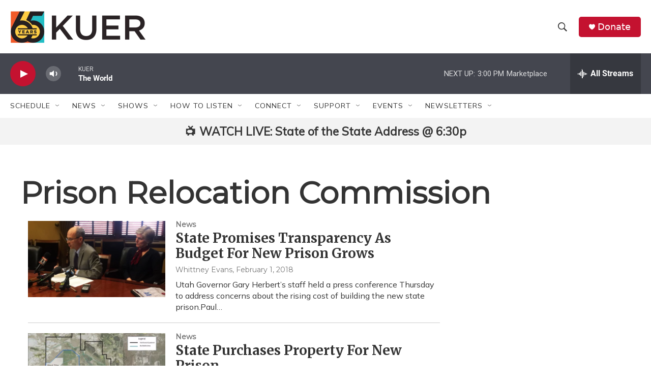

--- FILE ---
content_type: text/html; charset=utf-8
request_url: https://www.google.com/recaptcha/api2/aframe
body_size: 265
content:
<!DOCTYPE HTML><html><head><meta http-equiv="content-type" content="text/html; charset=UTF-8"></head><body><script nonce="RhttBLZYv7KJRuOrSeuRrg">/** Anti-fraud and anti-abuse applications only. See google.com/recaptcha */ try{var clients={'sodar':'https://pagead2.googlesyndication.com/pagead/sodar?'};window.addEventListener("message",function(a){try{if(a.source===window.parent){var b=JSON.parse(a.data);var c=clients[b['id']];if(c){var d=document.createElement('img');d.src=c+b['params']+'&rc='+(localStorage.getItem("rc::a")?sessionStorage.getItem("rc::b"):"");window.document.body.appendChild(d);sessionStorage.setItem("rc::e",parseInt(sessionStorage.getItem("rc::e")||0)+1);localStorage.setItem("rc::h",'1769119156196');}}}catch(b){}});window.parent.postMessage("_grecaptcha_ready", "*");}catch(b){}</script></body></html>